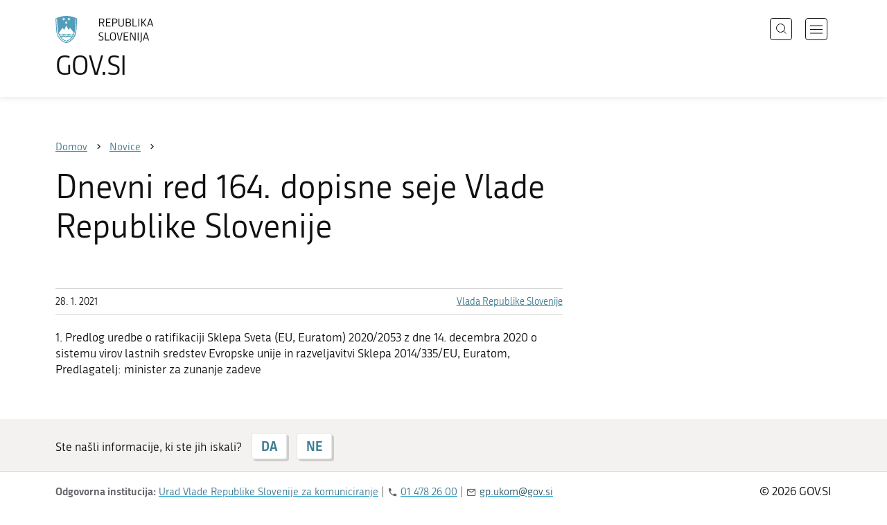

--- FILE ---
content_type: image/svg+xml
request_url: https://www.gov.si/_resources/themes/gov/images/svg/logo_sl_SI.svg?m=1737643227?v=2.2
body_size: 11594
content:
<svg width="181" height="49" viewBox="0 0 181 49" fill="none" xmlns="http://www.w3.org/2000/svg">
<g id="Slovenija">
<path id="Shape" fill-rule="evenodd" clip-rule="evenodd" d="M19.7895 48.9583C30.3158 46.0417 37.4737 37.0833 38.1053 26.4583L39.5789 4.79167C33.0526 1.45833 26.3158 0 19.7895 0C12.4211 0 6.52632 1.66667 0 4.79167L1.47368 26.4583C2.10526 37.5 9.68421 46.25 19.7895 48.9583ZM35.3684 26.25L36.6316 5C37.2632 5.20833 37.4737 5.41667 37.6842 5.625L36.4211 26.4583C35.7895 36.4583 28.8421 44.7917 19.5789 47.5C10.1053 44.7917 3.36842 36.25 2.73684 26.4583L1.47368 5.625C1.61404 5.55556 1.77778 5.48611 1.94152 5.41667L1.94153 5.41666C2.26901 5.27778 2.59649 5.13889 2.73684 5L4.21053 26.25C4.84211 35.625 11.1579 43.3333 19.7895 46.0417C29.0526 43.125 34.7368 35.2083 35.3684 26.25ZM15.7891 25L13.0523 21.25L6.31543 30.2083C6.73648 32.5 7.99964 33.5417 10.7365 33.5417C11.6589 33.5417 12.232 33.2454 12.8203 32.9414C13.4404 32.6209 14.0772 32.2917 15.1575 32.2917C16.343 32.2917 16.9768 32.6192 17.5955 32.939C18.1854 33.2439 18.7616 33.5417 19.7891 33.5417C20.6685 33.5417 21.1851 33.2724 21.7387 32.9839C22.3781 32.6507 23.0668 32.2917 24.4207 32.2917C25.7414 32.2917 26.3717 32.6333 26.9732 32.9594C27.5224 33.257 28.0476 33.5417 29.0523 33.5417C31.7891 33.5417 33.0523 32.2917 33.4733 30.2083L26.7365 21.4583L23.7891 25L19.7891 17.0833L15.7891 25ZM30.5263 36.25C30.1053 36.4583 29.4737 36.6667 28.8421 36.6667C27.7895 36.6667 27.1053 36.3021 26.4211 35.9375C25.7368 35.5729 25.0526 35.2083 24 35.2083C22.9724 35.2083 22.3963 35.5061 21.8064 35.811C21.1877 36.1308 20.5539 36.4583 19.3684 36.4583C18.1829 36.4583 17.5492 36.1308 16.9305 35.811C16.3406 35.5061 15.7644 35.2083 14.7368 35.2083C13.7093 35.2083 13.1833 35.5061 12.6447 35.811C12.0799 36.1308 11.5013 36.4583 10.3158 36.4583C9.68421 36.4583 9.26316 36.4583 8.63158 36.25C8.21053 35.625 7.78947 35 7.57895 34.375C7.68575 34.4278 7.78917 34.4807 7.89091 34.5327L7.89103 34.5327L7.89114 34.5328L7.8913 34.5329L7.89138 34.5329C8.59169 34.8908 9.21308 35.2083 10.3158 35.2083C11.5013 35.2083 12.1351 34.8808 12.7537 34.561C13.3436 34.2561 13.9198 33.9583 14.9474 33.9583C16.1053 33.9583 16.6842 34.2708 17.2632 34.5833C17.8421 34.8958 18.4211 35.2083 19.5789 35.2083C20.7644 35.2083 21.3982 34.8808 22.0169 34.561C22.6068 34.2561 23.183 33.9583 24.2105 33.9583C25.3684 33.9583 25.9474 34.2708 26.5263 34.5833C27.1053 34.8958 27.6842 35.2083 28.8421 35.2083C29.8947 35.2083 30.7368 35 31.5789 34.5833C31.3684 34.8958 31.2106 35.1562 31.0527 35.4166L31.0526 35.4167C30.8947 35.6771 30.7368 35.9375 30.5263 36.25ZM24.4211 37.0833C23.4164 37.0833 22.8911 37.368 22.342 37.6657C21.7404 37.9917 21.1102 38.3333 19.7895 38.3333C18.5735 38.3333 17.88 37.9887 17.2212 37.6614C16.6252 37.3653 16.0578 37.0833 15.1579 37.0833C14.1532 37.0833 13.628 37.368 13.0788 37.6657C12.4773 37.9917 11.847 38.3333 10.5263 38.3333C12.8421 41.0417 16 43.3333 19.7895 44.5833C23.3684 43.3333 26.5263 41.25 29.0526 38.3333C27.6988 38.3333 27.01 37.9743 26.3707 37.6411C25.817 37.3526 25.3004 37.0833 24.4211 37.0833ZM12.6318 4.37499L14.316 4.58332L14.9476 2.91666L15.5792 4.58332L17.4739 4.37499L16.4213 5.83332L17.2634 7.08332L15.5792 6.87499L14.9476 8.33332L14.316 6.87499L12.6318 7.08332L13.6845 5.62499L12.6318 4.37499ZM19.1574 10.8333L17.2627 10.625L18.3153 11.875L17.2627 13.3333L18.9469 13.125L19.5785 14.7917L20.2101 13.125L21.8943 13.3333L20.8416 11.875L21.8943 10.4167L20.4206 10.8333L19.789 9.375L19.1574 10.8333ZM22.1053 4.375L23.7895 4.58333L24.6316 3.125L25.2632 4.58333L26.9474 4.16667L25.8947 5.625L26.9474 7.08333L25.2632 6.875L24.4211 8.54167L23.7895 7.08333L22.1053 7.29167L23.1579 5.83333L22.1053 4.375Z" fill="#529DBA"/>
<g id="Slovinsk&#195;&#161; republika">
<path id="Vector" d="M167.701 40.5H161.621L160.521 44H158.961L163.661 29.68H165.701L170.421 44H168.821L167.701 40.5ZM162.021 39.24H167.301L164.701 31.04H164.621L162.021 39.24Z" fill="#111111"/>
<path id="Vector_2" d="M157.097 29.68V42.86C157.097 43.54 157.037 44.14 156.917 44.66C156.81 45.18 156.617 45.6333 156.337 46.02C156.07 46.4067 155.71 46.74 155.257 47.02C154.804 47.3 154.237 47.54 153.557 47.74L153.157 46.46C153.61 46.3267 153.99 46.16 154.297 45.96C154.604 45.7733 154.85 45.54 155.037 45.26C155.237 44.98 155.377 44.6533 155.457 44.28C155.537 43.9067 155.577 43.4733 155.577 42.98V29.68H157.097Z" fill="#111111"/>
<path id="Vector_3" d="M149.769 44V29.68H151.289V44H149.769Z" fill="#111111"/>
<path id="Vector_4" d="M137.247 31.3H137.167V44H135.767V29.68H138.007L144.427 42.36H144.507V29.68H145.907V44H143.687L137.247 31.3Z" fill="#111111"/>
<path id="Vector_5" d="M124.246 44V29.68H132.826V30.98H125.766V36.14H131.886V37.42H125.766V42.7H132.826V44H124.246Z" fill="#111111"/>
<path id="Vector_6" d="M111.414 29.68H112.974L116.814 42.52H116.894L120.694 29.68H122.174L117.874 44H115.734L111.414 29.68Z" fill="#111111"/>
<path id="Vector_7" d="M104.752 44.24C103.819 44.24 103.006 44.12 102.312 43.88C101.619 43.6267 101.046 43.2133 100.592 42.64C100.139 42.0667 99.7991 41.3133 99.5724 40.38C99.3458 39.4333 99.2324 38.2667 99.2324 36.88C99.2324 35.4933 99.3458 34.3267 99.5724 33.38C99.7991 32.42 100.139 31.6533 100.592 31.08C101.046 30.4933 101.619 30.0733 102.312 29.82C103.006 29.5667 103.819 29.44 104.752 29.44C105.672 29.44 106.472 29.5667 107.152 29.82C107.846 30.0733 108.419 30.4867 108.872 31.06C109.326 31.6333 109.666 32.3933 109.892 33.34C110.119 34.2867 110.232 35.4467 110.232 36.82C110.232 38.22 110.119 39.3933 109.892 40.34C109.679 41.2867 109.346 42.0533 108.892 42.64C108.452 43.2133 107.886 43.6267 107.192 43.88C106.499 44.12 105.686 44.24 104.752 44.24ZM104.732 42.9C105.479 42.9 106.099 42.7933 106.592 42.58C107.099 42.3533 107.499 42 107.792 41.52C108.099 41.0267 108.312 40.3933 108.432 39.62C108.566 38.8467 108.632 37.9067 108.632 36.8C108.632 35.68 108.566 34.74 108.432 33.98C108.312 33.2067 108.099 32.5867 107.792 32.12C107.499 31.64 107.099 31.3 106.592 31.1C106.099 30.8867 105.479 30.78 104.732 30.78C103.986 30.78 103.359 30.8867 102.852 31.1C102.359 31.3 101.959 31.64 101.652 32.12C101.359 32.5867 101.146 33.2067 101.012 33.98C100.892 34.74 100.832 35.68 100.832 36.8C100.832 37.9067 100.892 38.8467 101.012 39.62C101.146 40.3933 101.359 41.0267 101.652 41.52C101.959 42 102.359 42.3533 102.852 42.58C103.359 42.7933 103.986 42.9 104.732 42.9Z" fill="#111111"/>
<path id="Vector_8" d="M90.1124 44V29.68H91.6324V42.7H98.3124V44H90.1124Z" fill="#111111"/>
<path id="Vector_9" d="M87.3869 40.22C87.3869 40.94 87.3003 41.56 87.1269 42.08C86.9669 42.5867 86.6936 43 86.3069 43.32C85.9336 43.64 85.4469 43.8733 84.8469 44.02C84.2469 44.1667 83.5203 44.24 82.6669 44.24C81.9069 44.24 81.2136 44.1867 80.5869 44.08C79.9603 43.9733 79.3469 43.8067 78.7469 43.58L79.0669 42.28C79.6269 42.48 80.2269 42.64 80.8669 42.76C81.5203 42.8667 82.1803 42.92 82.8469 42.92C83.3669 42.92 83.8136 42.8867 84.1869 42.82C84.5603 42.74 84.8669 42.6067 85.1069 42.42C85.3603 42.22 85.5469 41.9533 85.6669 41.62C85.7869 41.2867 85.8469 40.8667 85.8469 40.36C85.8469 39.9467 85.8003 39.5933 85.7069 39.3C85.6269 38.9933 85.4669 38.7333 85.2269 38.52C85.0003 38.2933 84.6869 38.0933 84.2869 37.92C83.9003 37.7467 83.4069 37.5733 82.8069 37.4C82.1403 37.2133 81.5536 37.0133 81.0469 36.8C80.5536 36.5733 80.1403 36.3 79.8069 35.98C79.4869 35.66 79.2469 35.2867 79.0869 34.86C78.9269 34.42 78.8469 33.9 78.8469 33.3C78.8469 32.02 79.2069 31.06 79.9269 30.42C80.6469 29.7667 81.7669 29.44 83.2869 29.44C83.9136 29.44 84.5336 29.5 85.1469 29.62C85.7736 29.7267 86.3603 29.8867 86.9069 30.1L86.6469 31.38C86.1003 31.1933 85.5669 31.0467 85.0469 30.94C84.5269 30.8333 83.9603 30.78 83.3469 30.78C82.2803 30.78 81.5203 30.9667 81.0669 31.34C80.6269 31.7133 80.4069 32.3333 80.4069 33.2C80.4069 33.64 80.4603 34.0067 80.5669 34.3C80.6869 34.5933 80.8603 34.84 81.0869 35.04C81.3136 35.24 81.6003 35.4133 81.9469 35.56C82.2936 35.7067 82.7003 35.8467 83.1669 35.98C84.0069 36.2467 84.7003 36.5067 85.2469 36.76C85.7936 37 86.2203 37.28 86.5269 37.6C86.8469 37.9067 87.0669 38.2733 87.1869 38.7C87.3203 39.1133 87.3869 39.62 87.3869 40.22Z" fill="#111111"/>
<path id="Vector_10" d="M175.573 15.5H169.493L168.393 19H166.833L171.533 4.67999H173.573L178.293 19H176.693L175.573 15.5ZM169.893 14.24H175.173L172.573 6.03999H172.493L169.893 14.24Z" fill="#111111"/>
<path id="Vector_11" d="M156.466 4.67999H157.986V11H159.326L163.986 4.67999H165.746L160.566 11.6L165.866 19H164.026L159.226 12.3H157.986V19H156.466V4.67999Z" fill="#111111"/>
<path id="Vector_12" d="M151.077 19V4.67999H152.597V19H151.077Z" fill="#111111"/>
<path id="Vector_13" d="M140.494 19V4.67999H142.014V17.7H148.694V19H140.494Z" fill="#111111"/>
<path id="Vector_14" d="M137.512 15.1C137.512 16.4467 137.132 17.4333 136.372 18.06C135.626 18.6867 134.406 19 132.712 19H128.152V4.67999H132.712C134.326 4.67999 135.486 4.99333 136.192 5.61999C136.899 6.23333 137.252 7.15999 137.252 8.39999C137.252 10.04 136.666 11.1067 135.492 11.6V11.68C136.186 11.9467 136.692 12.3467 137.012 12.88C137.346 13.4 137.512 14.14 137.512 15.1ZM135.972 15C135.972 14.08 135.732 13.4067 135.252 12.98C134.772 12.5533 134.039 12.34 133.052 12.34H129.672V17.7H133.052C134.039 17.7 134.772 17.4867 135.252 17.06C135.732 16.62 135.972 15.9333 135.972 15ZM135.712 8.53999C135.712 7.55333 135.459 6.87999 134.952 6.51999C134.459 6.15999 133.766 5.97999 132.872 5.97999H129.672V11.08H132.872C133.752 11.08 134.446 10.9 134.952 10.54C135.459 10.1667 135.712 9.49999 135.712 8.53999Z" fill="#111111"/>
<path id="Vector_15" d="M124.63 14.02C124.63 14.94 124.516 15.7333 124.29 16.4C124.063 17.0533 123.73 17.5933 123.29 18.02C122.85 18.4333 122.316 18.74 121.69 18.94C121.063 19.14 120.35 19.24 119.55 19.24C118.003 19.24 116.803 18.8467 115.95 18.06C115.11 17.26 114.69 15.9867 114.69 14.24V4.67999H116.21V14.08C116.21 15.4533 116.49 16.44 117.05 17.04C117.623 17.6267 118.49 17.92 119.65 17.92C120.796 17.92 121.656 17.62 122.23 17.02C122.816 16.42 123.11 15.44 123.11 14.08V4.67999H124.63V14.02Z" fill="#111111"/>
<path id="Vector_16" d="M105.029 19H103.509V4.67999H107.989C108.802 4.67999 109.509 4.75333 110.109 4.89999C110.709 5.03333 111.202 5.25999 111.589 5.57999C111.989 5.89999 112.282 6.31999 112.469 6.83999C112.655 7.35999 112.749 8.00666 112.749 8.77999C112.749 10.34 112.362 11.4533 111.589 12.12C110.829 12.7733 109.629 13.1 107.989 13.1H105.029V19ZM105.029 11.8H107.869C108.415 11.8 108.895 11.7667 109.309 11.7C109.722 11.62 110.069 11.48 110.349 11.28C110.629 11.0667 110.842 10.7733 110.989 10.4C111.135 10.0133 111.209 9.50666 111.209 8.87999C111.209 8.27999 111.135 7.79333 110.989 7.41999C110.855 7.04666 110.649 6.75333 110.369 6.53999C110.102 6.32666 109.755 6.18666 109.329 6.11999C108.915 6.03999 108.429 5.99999 107.869 5.99999H105.029V11.8Z" fill="#111111"/>
<path id="Vector_17" d="M91.9874 19V4.67999H100.567V5.97999H93.5074V11.14H99.6274V12.42H93.5074V17.7H100.567V19H91.9874Z" fill="#111111"/>
<path id="Vector_18" d="M81.1269 19H79.6069V4.67999H84.1869C85.0003 4.67999 85.7069 4.74666 86.3069 4.87999C86.9069 5.01333 87.4003 5.23333 87.7869 5.53999C88.1869 5.84666 88.4803 6.25333 88.6669 6.75999C88.8536 7.26666 88.9469 7.88666 88.9469 8.61999C88.9469 9.83333 88.7003 10.76 88.2069 11.4C87.7136 12.0267 86.9469 12.4333 85.9069 12.62L89.2469 19H87.5069L84.3069 12.78H81.1269V19ZM81.1269 11.5H84.0669C84.6136 11.5 85.0936 11.4667 85.5069 11.4C85.9203 11.3333 86.2669 11.2 86.5469 11C86.8269 10.8 87.0403 10.52 87.1869 10.16C87.3336 9.78666 87.4069 9.30666 87.4069 8.71999C87.4069 8.14666 87.3336 7.68666 87.1869 7.33999C87.0536 6.97999 86.8469 6.69999 86.5669 6.49999C86.3003 6.29999 85.9536 6.16666 85.5269 6.09999C85.1136 6.01999 84.6269 5.97999 84.0669 5.97999H81.1269V11.5Z" fill="#111111"/>
</g>
</g>
</svg>
